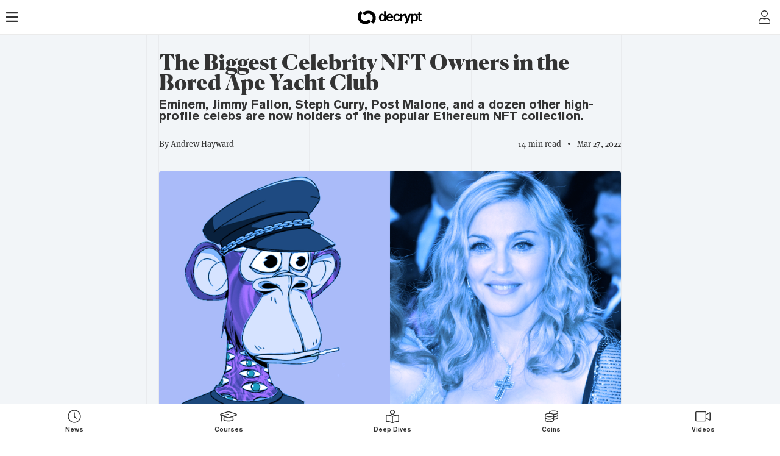

--- FILE ---
content_type: text/html; charset=utf-8
request_url: https://decrypt.co/86135/biggest-celebrity-nft-owners-bored-ape-yacht-club?amp=1
body_size: 20352
content:
<!DOCTYPE html><html lang="en-US" dir="ltr" amp i-amphtml-layout i-amphtml-no-boilerplate transformed="self;v=1"><head><meta charset="utf-8"><meta name="viewport" content="width=device-width,minimum-scale=1,initial-scale=1"><link rel="preload" href="/_next/static/media/eafabf029ad39a43-s.p.woff2" as="font" type="font/woff2" crossorigin="anonymous" data-next-font="size-adjust"><link rel="preload" href="/_next/static/media/8888a3826f4a3af4-s.p.woff2" as="font" type="font/woff2" crossorigin="anonymous" data-next-font="size-adjust"><link rel="preload" href="/_next/static/media/0484562807a97172-s.p.woff2" as="font" type="font/woff2" crossorigin="anonymous" data-next-font="size-adjust"><link rel="preload" href="/_next/static/media/b957ea75a84b6ea7-s.p.woff2" as="font" type="font/woff2" crossorigin="anonymous" data-next-font="size-adjust"><link rel="preload" href="/_next/static/media/1755441e3a2fa970-s.p.woff2" as="font" type="font/woff2" crossorigin="anonymous" data-next-font="size-adjust"><link rel="preload" href="/_next/static/media/14423d296b760e9d-s.p.woff2" as="font" type="font/woff2" crossorigin="anonymous" data-next-font="size-adjust"><link rel="preload" href="/_next/static/media/97ac91773d3121b2-s.p.woff2" as="font" type="font/woff2" crossorigin="anonymous" data-next-font="size-adjust"><link rel="preload" href="/_next/static/media/e4aa96e6ffc18fbd-s.p.woff2" as="font" type="font/woff2" crossorigin="anonymous" data-next-font="size-adjust"><link rel="preload" href="/_next/static/media/f1cac2a47ee7a4c6-s.p.woff2" as="font" type="font/woff2" crossorigin="anonymous" data-next-font="size-adjust"><link rel="preload" href="/_next/static/media/3d12b4366e4afd15-s.p.woff2" as="font" type="font/woff2" crossorigin="anonymous" data-next-font="size-adjust"><link rel="preload" href="/_next/static/media/b7581651db79410d-s.p.woff2" as="font" type="font/woff2" crossorigin="anonymous" data-next-font="size-adjust"><link rel="preload" href="/_next/static/media/4a639ba3f2cd4cd2-s.p.ttf" as="font" type="font/ttf" crossorigin="anonymous" data-next-font="size-adjust"><link rel="preload" href="/_next/static/media/de3f2b340b47065b-s.p.otf" as="font" type="font/otf" crossorigin="anonymous" data-next-font="size-adjust"><meta http-equiv="content-type" content="text/html; charset=utf-8"><meta name="apple-mobile-web-app-status-bar-style" content="black-translucent"><meta name="theme-color" content="#000"><meta name="msvalidate.01" content="DD213A13BA0ECDFE934884391A9E8039"><meta name="description" content="Eminem, Jimmy Fallon, Steph Curry, Post Malone, and a dozen other high-profile celebs are now holders of the popular Ethereum NFT collection."><meta property="og:title" content="The Biggest Celebrity NFT Owners in the Bored Ape Yacht Club - Decrypt"><meta property="og:type" content="article"><meta property="og:image" content="https://cdn.decrypt.co/resize/1024/height/512/wp-content/uploads/2022/01/madonna-bored-ape-shutterstock-gID_1.png"><meta property="og:url" content="https://decrypt.co/86135/biggest-celebrity-nft-owners-bored-ape-yacht-club?amp=1"><meta property="og:description" content="Eminem, Jimmy Fallon, Stephen Curry, Mark Cuban, and Madonna are among holders of the popular Ethereum NFT avatars Bored Apes."><meta property="og:locale" content="en_US"><meta property="og:site_name" content="Decrypt"><meta property="article:publisher" content="https://www.facebook.com/DecryptMediaOfficial/"><meta name="twitter:card" content="summary_large_image"><meta name="twitter:site" content="@decryptmedia"><meta name="twitter:description" content="Eminem, Jimmy Fallon, Stephen Curry, Mark Cuban, and Madonna are among holders of the popular Ethereum NFT avatars Bored Apes."><meta name="twitter:title" content="The Biggest Celebrity NFT Owners in the Bored Ape Yacht Club - Decrypt"><meta name="twitter:image" content="https://cdn.decrypt.co/resize/1024/height/512/wp-content/uploads/2022/01/madonna-bored-ape-shutterstock-gID_1.png"><meta name="author" content="Decrypt / Andrew Hayward"><meta property="og:image:alt" content="jimmy fallon Dez Bryant KSI Ethereum Lil Baby Linkin Park Mutant Ape Yacht Club Shaq Rich the Kid nfts"><meta property="article:section" content="News"><meta property="article:published_time" content="2022-03-27T16:00:19"><meta property="article:modified_time" content="2022-03-27T16:35:42"><meta name="news_keywords" content="jimmy fallon,Dez Bryant,KSI,Ethereum,Lil Baby,Linkin Park,Mutant Ape Yacht Club,Shaq,Rich the Kid,nfts"><meta id="article:tag:jimmy fallon" property="article:tag" content="jimmy fallon"><meta id="article:tag:Dez Bryant" property="article:tag" content="Dez Bryant"><meta id="article:tag:KSI" property="article:tag" content="KSI"><meta id="article:tag:Ethereum" property="article:tag" content="Ethereum"><meta id="article:tag:Lil Baby" property="article:tag" content="Lil Baby"><meta id="article:tag:Linkin Park" property="article:tag" content="Linkin Park"><meta id="article:tag:Mutant Ape Yacht Club" property="article:tag" content="Mutant Ape Yacht Club"><meta id="article:tag:Shaq" property="article:tag" content="Shaq"><meta id="article:tag:Rich the Kid" property="article:tag" content="Rich the Kid"><meta id="article:tag:nfts" property="article:tag" content="nfts"><meta name="apple-itunes-app" content="app-id=1508494821, app-argument=https://decrypt.co/86135/biggest-celebrity-nft-owners-bored-ape-yacht-club?amp=1}"><meta name="next-head-count" content="43"><meta name="next-font-preconnect"><style amp-runtime i-amphtml-version="012512221826001">html{overflow-x:hidden!important}html.i-amphtml-fie{height:100%!important;width:100%!important}html:not([amp4ads]),html:not([amp4ads]) body{height:auto!important}html:not([amp4ads]) body{margin:0!important}body{-webkit-text-size-adjust:100%;-moz-text-size-adjust:100%;-ms-text-size-adjust:100%;text-size-adjust:100%}html.i-amphtml-singledoc.i-amphtml-embedded{-ms-touch-action:pan-y pinch-zoom;touch-action:pan-y pinch-zoom}html.i-amphtml-fie>body,html.i-amphtml-singledoc>body{overflow:visible!important}html.i-amphtml-fie:not(.i-amphtml-inabox)>body,html.i-amphtml-singledoc:not(.i-amphtml-inabox)>body{position:relative!important}html.i-amphtml-ios-embed-legacy>body{overflow-x:hidden!important;overflow-y:auto!important;position:absolute!important}html.i-amphtml-ios-embed{overflow-y:auto!important;position:static}#i-amphtml-wrapper{overflow-x:hidden!important;overflow-y:auto!important;position:absolute!important;top:0!important;left:0!important;right:0!important;bottom:0!important;margin:0!important;display:block!important}html.i-amphtml-ios-embed.i-amphtml-ios-overscroll,html.i-amphtml-ios-embed.i-amphtml-ios-overscroll>#i-amphtml-wrapper{-webkit-overflow-scrolling:touch!important}#i-amphtml-wrapper>body{position:relative!important;border-top:1px solid transparent!important}#i-amphtml-wrapper+body{visibility:visible}#i-amphtml-wrapper+body .i-amphtml-lightbox-element,#i-amphtml-wrapper+body[i-amphtml-lightbox]{visibility:hidden}#i-amphtml-wrapper+body[i-amphtml-lightbox] .i-amphtml-lightbox-element{visibility:visible}#i-amphtml-wrapper.i-amphtml-scroll-disabled,.i-amphtml-scroll-disabled{overflow-x:hidden!important;overflow-y:hidden!important}amp-instagram{padding:54px 0px 0px!important;background-color:#fff}amp-iframe iframe{box-sizing:border-box!important}[amp-access][amp-access-hide]{display:none}[subscriptions-dialog],body:not(.i-amphtml-subs-ready) [subscriptions-action],body:not(.i-amphtml-subs-ready) [subscriptions-section]{display:none!important}amp-experiment,amp-live-list>[update]{display:none}amp-list[resizable-children]>.i-amphtml-loading-container.amp-hidden{display:none!important}amp-list [fetch-error],amp-list[load-more] [load-more-button],amp-list[load-more] [load-more-end],amp-list[load-more] [load-more-failed],amp-list[load-more] [load-more-loading]{display:none}amp-list[diffable] div[role=list]{display:block}amp-story-page,amp-story[standalone]{min-height:1px!important;display:block!important;height:100%!important;margin:0!important;padding:0!important;overflow:hidden!important;width:100%!important}amp-story[standalone]{background-color:#000!important;position:relative!important}amp-story-page{background-color:#757575}amp-story .amp-active>div,amp-story .i-amphtml-loader-background{display:none!important}amp-story-page:not(:first-of-type):not([distance]):not([active]){transform:translateY(1000vh)!important}amp-autocomplete{position:relative!important;display:inline-block!important}amp-autocomplete>input,amp-autocomplete>textarea{padding:0.5rem;border:1px solid rgba(0,0,0,.33)}.i-amphtml-autocomplete-results,amp-autocomplete>input,amp-autocomplete>textarea{font-size:1rem;line-height:1.5rem}[amp-fx^=fly-in]{visibility:hidden}amp-script[nodom],amp-script[sandboxed]{position:fixed!important;top:0!important;width:1px!important;height:1px!important;overflow:hidden!important;visibility:hidden}
/*# sourceURL=/css/ampdoc.css*/[hidden]{display:none!important}.i-amphtml-element{display:inline-block}.i-amphtml-blurry-placeholder{transition:opacity 0.3s cubic-bezier(0.0,0.0,0.2,1)!important;pointer-events:none}[layout=nodisplay]:not(.i-amphtml-element){display:none!important}.i-amphtml-layout-fixed,[layout=fixed][width][height]:not(.i-amphtml-layout-fixed){display:inline-block;position:relative}.i-amphtml-layout-responsive,[layout=responsive][width][height]:not(.i-amphtml-layout-responsive),[width][height][heights]:not([layout]):not(.i-amphtml-layout-responsive),[width][height][sizes]:not(img):not([layout]):not(.i-amphtml-layout-responsive){display:block;position:relative}.i-amphtml-layout-intrinsic,[layout=intrinsic][width][height]:not(.i-amphtml-layout-intrinsic){display:inline-block;position:relative;max-width:100%}.i-amphtml-layout-intrinsic .i-amphtml-sizer{max-width:100%}.i-amphtml-intrinsic-sizer{max-width:100%;display:block!important}.i-amphtml-layout-container,.i-amphtml-layout-fixed-height,[layout=container],[layout=fixed-height][height]:not(.i-amphtml-layout-fixed-height){display:block;position:relative}.i-amphtml-layout-fill,.i-amphtml-layout-fill.i-amphtml-notbuilt,[layout=fill]:not(.i-amphtml-layout-fill),body noscript>*{display:block;overflow:hidden!important;position:absolute;top:0;left:0;bottom:0;right:0}body noscript>*{position:absolute!important;width:100%;height:100%;z-index:2}body noscript{display:inline!important}.i-amphtml-layout-flex-item,[layout=flex-item]:not(.i-amphtml-layout-flex-item){display:block;position:relative;-ms-flex:1 1 auto;flex:1 1 auto}.i-amphtml-layout-fluid{position:relative}.i-amphtml-layout-size-defined{overflow:hidden!important}.i-amphtml-layout-awaiting-size{position:absolute!important;top:auto!important;bottom:auto!important}i-amphtml-sizer{display:block!important}@supports (aspect-ratio:1/1){i-amphtml-sizer.i-amphtml-disable-ar{display:none!important}}.i-amphtml-blurry-placeholder,.i-amphtml-fill-content{display:block;height:0;max-height:100%;max-width:100%;min-height:100%;min-width:100%;width:0;margin:auto}.i-amphtml-layout-size-defined .i-amphtml-fill-content{position:absolute;top:0;left:0;bottom:0;right:0}.i-amphtml-replaced-content,.i-amphtml-screen-reader{padding:0!important;border:none!important}.i-amphtml-screen-reader{position:fixed!important;top:0px!important;left:0px!important;width:4px!important;height:4px!important;opacity:0!important;overflow:hidden!important;margin:0!important;display:block!important;visibility:visible!important}.i-amphtml-screen-reader~.i-amphtml-screen-reader{left:8px!important}.i-amphtml-screen-reader~.i-amphtml-screen-reader~.i-amphtml-screen-reader{left:12px!important}.i-amphtml-screen-reader~.i-amphtml-screen-reader~.i-amphtml-screen-reader~.i-amphtml-screen-reader{left:16px!important}.i-amphtml-unresolved{position:relative;overflow:hidden!important}.i-amphtml-select-disabled{-webkit-user-select:none!important;-ms-user-select:none!important;user-select:none!important}.i-amphtml-notbuilt,[layout]:not(.i-amphtml-element),[width][height][heights]:not([layout]):not(.i-amphtml-element),[width][height][sizes]:not(img):not([layout]):not(.i-amphtml-element){position:relative;overflow:hidden!important;color:transparent!important}.i-amphtml-notbuilt:not(.i-amphtml-layout-container)>*,[layout]:not([layout=container]):not(.i-amphtml-element)>*,[width][height][heights]:not([layout]):not(.i-amphtml-element)>*,[width][height][sizes]:not([layout]):not(.i-amphtml-element)>*{display:none}amp-img:not(.i-amphtml-element)[i-amphtml-ssr]>img.i-amphtml-fill-content{display:block}.i-amphtml-notbuilt:not(.i-amphtml-layout-container),[layout]:not([layout=container]):not(.i-amphtml-element),[width][height][heights]:not([layout]):not(.i-amphtml-element),[width][height][sizes]:not(img):not([layout]):not(.i-amphtml-element){color:transparent!important;line-height:0!important}.i-amphtml-ghost{visibility:hidden!important}.i-amphtml-element>[placeholder],[layout]:not(.i-amphtml-element)>[placeholder],[width][height][heights]:not([layout]):not(.i-amphtml-element)>[placeholder],[width][height][sizes]:not([layout]):not(.i-amphtml-element)>[placeholder]{display:block;line-height:normal}.i-amphtml-element>[placeholder].amp-hidden,.i-amphtml-element>[placeholder].hidden{visibility:hidden}.i-amphtml-element:not(.amp-notsupported)>[fallback],.i-amphtml-layout-container>[placeholder].amp-hidden,.i-amphtml-layout-container>[placeholder].hidden{display:none}.i-amphtml-layout-size-defined>[fallback],.i-amphtml-layout-size-defined>[placeholder]{position:absolute!important;top:0!important;left:0!important;right:0!important;bottom:0!important;z-index:1}amp-img[i-amphtml-ssr]:not(.i-amphtml-element)>[placeholder]{z-index:auto}.i-amphtml-notbuilt>[placeholder]{display:block!important}.i-amphtml-hidden-by-media-query{display:none!important}.i-amphtml-element-error{background:red!important;color:#fff!important;position:relative!important}.i-amphtml-element-error:before{content:attr(error-message)}i-amp-scroll-container,i-amphtml-scroll-container{position:absolute;top:0;left:0;right:0;bottom:0;display:block}i-amp-scroll-container.amp-active,i-amphtml-scroll-container.amp-active{overflow:auto;-webkit-overflow-scrolling:touch}.i-amphtml-loading-container{display:block!important;pointer-events:none;z-index:1}.i-amphtml-notbuilt>.i-amphtml-loading-container{display:block!important}.i-amphtml-loading-container.amp-hidden{visibility:hidden}.i-amphtml-element>[overflow]{cursor:pointer;position:relative;z-index:2;visibility:hidden;display:initial;line-height:normal}.i-amphtml-layout-size-defined>[overflow]{position:absolute}.i-amphtml-element>[overflow].amp-visible{visibility:visible}template{display:none!important}.amp-border-box,.amp-border-box *,.amp-border-box :after,.amp-border-box :before{box-sizing:border-box}amp-pixel{display:none!important}amp-analytics,amp-auto-ads,amp-story-auto-ads{position:fixed!important;top:0!important;width:1px!important;height:1px!important;overflow:hidden!important;visibility:hidden}amp-story{visibility:hidden!important}html.i-amphtml-fie>amp-analytics{position:initial!important}[visible-when-invalid]:not(.visible),form [submit-error],form [submit-success],form [submitting]{display:none}amp-accordion{display:block!important}@media (min-width:1px){:where(amp-accordion>section)>:first-child{margin:0;background-color:#efefef;padding-right:20px;border:1px solid #dfdfdf}:where(amp-accordion>section)>:last-child{margin:0}}amp-accordion>section{float:none!important}amp-accordion>section>*{float:none!important;display:block!important;overflow:hidden!important;position:relative!important}amp-accordion,amp-accordion>section{margin:0}amp-accordion:not(.i-amphtml-built)>section>:last-child{display:none!important}amp-accordion:not(.i-amphtml-built)>section[expanded]>:last-child{display:block!important}
/*# sourceURL=/css/ampshared.css*/</style><script async src="https://cdn.ampproject.org/v0.mjs" type="module" crossorigin="anonymous"></script><script async nomodule src="https://cdn.ampproject.org/v0.js" crossorigin="anonymous"></script><script async src="https://cdn.ampproject.org/v0/amp-ad-0.1.mjs" custom-element="amp-ad" type="module" crossorigin="anonymous"></script><script async nomodule src="https://cdn.ampproject.org/v0/amp-ad-0.1.js" crossorigin="anonymous" custom-element="amp-ad"></script><script async src="https://cdn.ampproject.org/v0/amp-analytics-0.1.mjs" custom-element="amp-analytics" type="module" crossorigin="anonymous"></script><script async nomodule src="https://cdn.ampproject.org/v0/amp-analytics-0.1.js" crossorigin="anonymous" custom-element="amp-analytics"></script><script async src="https://cdn.ampproject.org/v0/amp-consent-0.1.mjs" custom-element="amp-consent" type="module" crossorigin="anonymous"></script><script async nomodule src="https://cdn.ampproject.org/v0/amp-consent-0.1.js" crossorigin="anonymous" custom-element="amp-consent"></script><script async src="https://cdn.ampproject.org/v0/amp-geo-0.1.mjs" custom-element="amp-geo" type="module" crossorigin="anonymous"></script><script async nomodule src="https://cdn.ampproject.org/v0/amp-geo-0.1.js" crossorigin="anonymous" custom-element="amp-geo"></script><script async src="https://cdn.ampproject.org/v0/amp-social-share-0.1.mjs" custom-element="amp-social-share" type="module" crossorigin="anonymous"></script><script async nomodule src="https://cdn.ampproject.org/v0/amp-social-share-0.1.js" crossorigin="anonymous" custom-element="amp-social-share"></script><script async src="https://cdn.ampproject.org/v0/amp-twitter-0.1.mjs" custom-element="amp-twitter" type="module" crossorigin="anonymous"></script><script async nomodule src="https://cdn.ampproject.org/v0/amp-twitter-0.1.js" crossorigin="anonymous" custom-element="amp-twitter"></script><link rel="icon" type="image/png" sizes="32x32" href="https://cdn.decrypt.co/wp-content/themes/decrypt-media/assets/images/favicon-32x32.png"><link rel="stylesheet" href="https://use.typekit.net/ktq8geq.css"><title>The Biggest Celebrity NFT Owners in the Bored Ape Yacht Club - Decrypt</title><link rel="canonical" href="https://decrypt.co/86135/biggest-celebrity-nft-owners-bored-ape-yacht-club"><link rel="alternate" hreflang="en" href="https://decrypt.co/86135/biggest-celebrity-nft-owners-bored-ape-yacht-club/"><link rel="alternate" hreflang="es" href="https://decrypt.co/es/91808/propietarios-nft-mas-famosos-bored-ape-yacht-club/"><link rel="alternate" hreflang="x-default" href="https://decrypt.co/86135/biggest-celebrity-nft-owners-bored-ape-yacht-club/"><script type="application/ld+json">{"@context":"https://schema.org","@type":"NewsArticle","headline":"The Biggest Celebrity NFT Owners in the Bored Ape Yacht Club","image":["https://cdn.decrypt.co/resize/1024/height/512/wp-content/uploads/2022/01/madonna-bored-ape-shutterstock-gID_1.png"],"datePublished":"2022-03-27T16:00:19","dateModified":"2022-03-27T16:35:42","author":{"@type":"Person","name":"Andrew Hayward"},"publisher":{"@type":"Organization","name":"Decrypt","logo":{"@type":"ImageObject","url":"https://decrypt.co/wp-content/uploads/2019/08/decrypt-mark.png"}},"description":"Eminem, Jimmy Fallon, Steph Curry, Post Malone, and a dozen other high-profile celebs are now holders of the popular Ethereum NFT collection.","mainEntityOfPage":"https://decrypt.co/86135/biggest-celebrity-nft-owners-bored-ape-yacht-club","articleSection":"News","keywords":"NFTs,jimmy fallon,Dez Bryant,KSI,Ethereum,Lil Baby,Linkin Park,Mutant Ape Yacht Club,Shaq,Rich the Kid,nfts"}</script><link rel="manifest" href="/app.webmanifest"><style amp-custom>@font-face{font-family:AkzidenzGrotesk;font-weight:500;font-display:swap;src:url(https://cdn.decrypt.co/wp-content/themes/decrypt-media/assets/fonts/AkzidenzGrotesk-Medium.woff2)}@font-face{font-family:AkzidenzGrotesk;font-weight:400;font-display:swap;src:url(https://cdn.decrypt.co/wp-content/themes/decrypt-media/assets/fonts/AkzidenzGrotesk-Regular.woff2)}@font-face{font-family:AkzidenzGrotesk;font-weight:700;font-display:swap;src:url(https://cdn.decrypt.co/wp-content/themes/decrypt-media/assets/fonts/AkzidenzGrotesk-Bold.woff2)}@font-face{font-family:Canela;font-weight:900;font-display:swap;src:url(https://cdn.decrypt.co/wp-content/themes/decrypt-media/assets/fonts/Canela-Black-Web.woff2)}.__variable_95285a{--font-akzidenz-grotesk:"AkzidenzGrotesk","Helvetica Neue","Helvetica","Inter","Arial","sans-serif"}.__variable_5091bb{--font-canela:"Canela","Spectral","Playfair Display","Lora","serif"}amp-social-share[type=linkedin]{background:url(https://cdn.decrypt.co/wp-content/themes/decrypt-media/assets/email-assets/weekly-digest/images/linkedin.png);margin:0 20px;-webkit-background-size:contain;-moz-background-size:contain;-o-background-size:contain;background-size:contain;background-repeat:no-repeat;background-position:50%}amp-social-share[type=twitter]{background-image:url(https://cdn.decrypt.co/wp-content/themes/decrypt-media/assets/email-assets/weekly-digest/images/twitter.png)}amp-social-share[type=email],amp-social-share[type=twitter]{background-color:transparent;margin:0 20px;-webkit-background-size:contain;-moz-background-size:contain;-o-background-size:contain;background-size:contain;background-repeat:no-repeat;background-position:50%}amp-social-share[type=email]{background-image:url(https://cdn.decrypt.co/wp-content/themes/decrypt-media/assets/images/icons/envelope.png)}amp-social-share[type=facebook]{background-image:url(https://cdn.decrypt.co/wp-content/themes/decrypt-media/assets/email-assets/weekly-digest/images/facebook.png);background-color:transparent;margin:0 20px;-webkit-background-size:contain;-moz-background-size:contain;-o-background-size:contain;background-size:contain;background-repeat:no-repeat;background-position:50%}.bJsyml{color:inherit;-webkit-text-decoration:underline;text-decoration:underline}/*!sc*/.bJsyml :hover{-webkit-text-decoration:"none";text-decoration:"none";cursor:pointer}/*!sc*/data-styled.g5[id=sc-adb616fe-0]{content:"bJsyml,"}/*!sc*/.iMCksh{background:#f2f5f8;display:-webkit-box;display:-webkit-flex;display:-ms-flexbox;display:flex;-webkit-flex-direction:column;-ms-flex-direction:column;flex-direction:column;-webkit-box-pack:center;-ms-flex-pack:center;-webkit-justify-content:center;justify-content:center;-webkit-align-items:center;-webkit-box-align:center;-ms-flex-align:center;align-items:center}/*!sc*//*!sc*/.iMCksh a,.iMCksh a:visited,.iMCksh p{color:#333}.iMCksh p{font-family:"ff-meta-serif-web-pro",serif;font-weight:400;font-style:normal;font-size:1.2em;line-height:1.55em}/*!sc*/.iMCksh h1{font-family:var(--font-canela);font-weight:900;font-size:35px}/*!sc*/.iMCksh h1,.iMCksh h2{line-height:97%;color:#333}.iMCksh h2{font-size:20px;margin:0}/*!sc*/.iMCksh h2,.iMCksh h3{font-family:var(--font-akzidenz-grotesk);font-weight:700}.iMCksh h3{color:#333;font-size:1.4em;line-height:97%}/*!sc*/.iMCksh h4{font-family:var(--font-akzidenz-grotesk);font-weight:700;color:#333}/*!sc*/.iMCksh #fixed-top-element{position:fixed;top:0;z-index:100}/*!sc*/.iMCksh #fixed-bottom-element{position:fixed;bottom:0;z-index:100}/*!sc*/.iMCksh #fixed-bottom-element svg{padding:5px 0;height:22px}/*!sc*/.iMCksh [class*=amphtml-sidebar-mask]{display:none}/*!sc*/.iMCksh amp-img.contain,.iMCksh amp-img.contain img{object-fit:contain}/*!sc*/.iMCksh amp-img.cover,.iMCksh amp-img.cover img{object-fit:cover}/*!sc*/data-styled.g89[id=sc-36ee8cdd-0]{content:"iMCksh,"}/*!sc*/</style></head><body><!-- __NEXT_DATA__ --><div class="__variable_6bee3b __variable_8bd802 __variable_181799 __variable_95285a __variable_5091bb __variable_418661 __variable_92e74d __variable_5607af"><div class="sc-36ee8cdd-0 iMCksh"><amp-analytics type="chartbeat" class="i-amphtml-layout-fixed i-amphtml-layout-size-defined" style="width:1px;height:1px;" i-amphtml-layout="fixed"><script type="application/json">{"vars":{"uid":"66139","domain":"decrypt.co","sections":"[lang] en-US,News,NFTs,[hub] None","authors":"Andrew Hayward"}}</script></amp-analytics><div style="height:56px;border-bottom:1px solid rgba(0, 0, 0, 0.08);padding:0 5px;background:#FFF;width:100%;display:flex;align-items:center;justify-content:space-between" id="fixed-top-element"><div style="width:23px;height:23px;margin-left:10px"><a href="/"><svg aria-hidden="true" focusable="false" data-prefix="far" data-icon="bars" class="svg-inline--fa fa-bars fa-w-14 " role="img" xmlns="http://www.w3.org/2000/svg" viewBox="0 0 448 512" style="height:22px"><path fill="currentColor" d="M436 124H12c-6.627 0-12-5.373-12-12V80c0-6.627 5.373-12 12-12h424c6.627 0 12 5.373 12 12v32c0 6.627-5.373 12-12 12zm0 160H12c-6.627 0-12-5.373-12-12v-32c0-6.627 5.373-12 12-12h424c6.627 0 12 5.373 12 12v32c0 6.627-5.373 12-12 12zm0 160H12c-6.627 0-12-5.373-12-12v-32c0-6.627 5.373-12 12-12h424c6.627 0 12 5.373 12 12v32c0 6.627-5.373 12-12 12z"/></svg></a></div><a href="/"><div style="display:flex;align-items:center"><amp-img width="105" height="35" src="https://cdn.decrypt.co/wp-content/themes/decrypt-media/assets/images/branding-2024/full-logo-black.svg" class="i-amphtml-layout-fixed i-amphtml-layout-size-defined" style="width:105px;height:35px;" i-amphtml-layout="fixed"></amp-img></div></a><div style="width:25px;height:23px;margin-right:10px"><a href="/login"><svg aria-hidden="true" focusable="false" data-prefix="fal" data-icon="user" class="svg-inline--fa fa-user fa-w-14 " role="img" xmlns="http://www.w3.org/2000/svg" viewBox="0 0 448 512" style="height:22px"><path fill="currentColor" d="M313.6 288c-28.7 0-42.5 16-89.6 16-47.1 0-60.8-16-89.6-16C60.2 288 0 348.2 0 422.4V464c0 26.5 21.5 48 48 48h352c26.5 0 48-21.5 48-48v-41.6c0-74.2-60.2-134.4-134.4-134.4zM416 464c0 8.8-7.2 16-16 16H48c-8.8 0-16-7.2-16-16v-41.6C32 365.9 77.9 320 134.4 320c19.6 0 39.1 16 89.6 16 50.4 0 70-16 89.6-16 56.5 0 102.4 45.9 102.4 102.4V464zM224 256c70.7 0 128-57.3 128-128S294.7 0 224 0 96 57.3 96 128s57.3 128 128 128zm0-224c52.9 0 96 43.1 96 96s-43.1 96-96 96-96-43.1-96-96 43.1-96 96-96z"/></svg></a></div></div><div class="jsx-2033244292"><div style="margin-top:56px;max-width:800px;position:relative;z-index:1"><div style="position:absolute;width:100%;height:100%;z-index:-1;top:0;left:0"><div style="position:relative;align-self:center;height:100%;width:100%;display:flex;flex-direction:row;align-items:flex-start;justify-content:flex-start;border-left:1px solid rgba(0, 0, 0, 0.04);z-index:0"><div style="width:33.333333%;height:100%;border-right:1px solid rgba(0, 0, 0, 0.04)"></div><div style="width:33.333333%;height:100%;border-right:1px solid rgba(0, 0, 0, 0.04)"></div><div style="width:33.333333%;height:100%;border-right:1px solid rgba(0, 0, 0, 0.04)"></div></div></div><div style="margin:0px 20px;padding:30px 0px;border-left:1px solid rgba(0, 0, 0, 0.04);border-right:1px solid rgba(0, 0, 0, 0.04)"><h1 class="title" style="margin:0">The Biggest Celebrity NFT Owners in the Bored Ape Yacht Club</h1><h2 style="margin-top:0.5em;margin-bottom:1em">Eminem, Jimmy Fallon, Steph Curry, Post Malone, and a dozen other high-profile celebs are now holders of the popular Ethereum NFT collection.</h2><div style="display:flex;flex-direction:row;align-items:center;justify-content:space-between"><p style="font-size:14px;margin:5px 0px">By <span><a href="/author/andrew-hayward"><span class="sc-adb616fe-0 bJsyml">Andrew Hayward</span></a></span></p><div style="display:flex;flex-direction:row;align-items:center"><p style="font-size:14px;margin:5px 0px">14 min read</p><div style="height:4px;width:4px;background-color:#333;border-radius:50%;margin:0 11px"></div><p style="font-size:14px;margin:5px 0px"><span class="whitespace-nowrap"><time datetime="2022-03-27T16:00:19Z">Mar 27, 2022</time><time hidden datetime="2022-03-27T16:35:42Z" style="display:none">Mar 27, 2022</time></span></p></div></div><div style="position:relative;padding-top:56.25%;width:100%;margin:30px 0px"><amp-img style="border-radius:3px" class="cover i-amphtml-layout-fill i-amphtml-layout-size-defined" src="https://cdn.decrypt.co/resize/1024/height/512/wp-content/uploads/2022/01/madonna-bored-ape-shutterstock-gID_1.png" layout="fill" i-amphtml-layout="fill"></amp-img></div><div style="display:flex;align-items:center;justify-content:center"><amp-ad width="320" height="50" type="doubleclick" data-slot="/22724166089/decrypt_amp_articles_inline" json="{&quot;targeting&quot;:{&quot;pubg_did&quot;:[&quot;2k/utr-cnd&quot;]}}" rtc-config="{&quot;vendors&quot;: { &quot;aps&quot;: {&quot;PUB_ID&quot;: &quot;600&quot;, &quot;PUB_UUID&quot;: &quot;1ce5cb1e-d0d8-4aca-84a6-5a0f9f8af593&quot;, &quot;PARAMS&quot;:{&quot;amp&quot;:&quot;1&quot;}} }}" class="i-amphtml-layout-fixed i-amphtml-layout-size-defined" style="width:320px;height:50px;" i-amphtml-layout="fixed"></amp-ad></div><div style="word-break:break-word"><p><a href="https://decrypt.co/resources/what-are-cryptopunks-ethereum-nft-avatars" target="_blank" class="sc-adb616fe-0 bJsyml"><span style="font-weight:400">CryptoPunks</span></a><span style="font-weight:400"> might have kicked off the NFT profile picture trend, but the </span><a href="https://decrypt.co/resources/what-is-bored-ape-yacht-club-the-celebrity-nft-of-choice" target="_blank" class="sc-adb616fe-0 bJsyml"><span style="font-weight:400">Bored Ape Yacht Club</span></a><span style="font-weight:400"> is making even stronger inroads to collectors who aren’t deeply immersed in crypto culture.</span></p>
<p><span style="font-weight:400">Yuga Labs’ </span><span style="font-weight:400"><span class="link"><a href="/resources/what-is-ethereum-quickly-explained-four-minute-guide" target="_blank" class="sc-adb616fe-0 bJsyml">Ethereum</a></span></span><span style="font-weight:400">-based NFT project—which has yielded more than $2 billion in secondary trading volume across three collections—counts a growing number of celebrity owners, including big names like TV host Jimmy Fallon, athletes including Stephen Curry and Shaquille O’Neal, and musicians like Marshmello and Post Malone.</span></p>
<p><span style="font-weight:400">The Bored Ape Yacht Club is billed as an exclusive social group for NFT holders, and the club keeps drawing more and more famous folks. An </span><span style="font-weight:400"><span class="link"><a href="https://decrypt.co/resources/non-fungible-tokens-nfts-explained-guide-learn-blockchain" target="_blank" class="sc-adb616fe-0 bJsyml">NFT</a></span></span><span style="font-weight:400"> acts like a receipt that proves ownership for a rare digital item: in this case, one of 10,000 unique avatars that can be used for social media profiles, creative projects, and potentially turning a profit given their rapid rise in value. </span></p>
<p><span style="font-weight:400">With both </span><a href="https://decrypt.co/85863/universal-metaverse-band-bored-ape-yacht-club-nfts" target="_blank" class="sc-adb616fe-0 bJsyml"><span style="font-weight:400">Universal Music Group</span></a><span style="font-weight:400"> and </span><a href="https://decrypt.co/85986/timbaland-launches-ape-in-productions-bored-ape-nft-owners" target="_blank" class="sc-adb616fe-0 bJsyml"><span style="font-weight:400">producer Timbaland</span></a><span style="font-weight:400"> turning Bored Apes into virtual music groups, plus plans to bring the brand across the world of entertainment, Bored Apes could soon become ubiquitous—with celebrity holders helping to lead that charge.</span></p>
<p><span style="font-weight:400">Here’s a look at some of the biggest celebrity holders of Bored Ape Yacht Club and </span><a href="https://decrypt.co/79718/bored-ape-yacht-club-sells-96-million-of-nfts-in-hour-for-mutant-apes-launch" target="_blank" class="sc-adb616fe-0 bJsyml"><span style="font-weight:400">Mutant Ape Yacht Club</span></a><span style="font-weight:400"> NFTs, in order of when they first bought in.</span></p>
<h2><b>Mark Cuban</b></h2>
<p><span style="font-weight:400">Billionaire investor, Dallas Mavericks owner, and “Shark Tank” star Mark Cuban apparently received his Bored Ape as a gift in May, according to community resource </span><a href="https://www.theboredapegazette.com/post/mark-cuban-pins-cheetah-bored-ape-on-lazy-com-cheetah-gang-declares-victory-in-their-feud-with-dmts" target="_blank" rel="nofollow external noopener" class="sc-adb616fe-0 bJsyml"><i><span style="font-weight:400">The Bored Ape Gazette</span></i></a><span style="font-weight:400">. He’s since held onto it amid skyrocketing valuations, and even featured it on his own </span><a href="https://lazy.com/mcuban" target="_blank" rel="nofollow external noopener" class="sc-adb616fe-0 bJsyml"><span style="font-weight:400">Lazy.com NFT gallery profile</span></a><span style="font-weight:400">. Cuban is also </span><a href="https://decrypt.co/70031/mark-cuban-dogecoin-will-hit-1-and-become-a-stablecoin" target="_blank" class="sc-adb616fe-0 bJsyml"><span style="font-weight:400">a big fan of Dogecoin</span></a><span style="font-weight:400"> and </span><a href="https://decrypt.co/71979/billionaire-entrepreneur-mark-cuban-invests-ethereum-scaling-solution" target="_blank" class="sc-adb616fe-0 bJsyml"><span style="font-weight:400">has invested</span></a><span style="font-weight:400"> in many NFT and crypto-related companies.</span></p>
<div></div>
<h2><b>Stephen Curry</b></h2>
<p><span style="font-weight:400">Curry wasn’t the first notable athlete to buy a Bored Ape, but he was surely the most prominent one when he </span><a href="https://decrypt.co/79676/nba-star-stephen-curry-buys-ethereum-bored-ape-yacht-club-nft-for-180k" target="_blank" class="sc-adb616fe-0 bJsyml"><span style="font-weight:400">joined in late August</span></a><span style="font-weight:400">. The three-time NBA champion, Subway spokesperson, and “Holey Moley” TV show co-creator snagged his Bored Ape NFT for about $180,000 worth of ETH at the time. Curry was </span><a href="https://twitter.com/CryptoStorm__/status/1431519844516642817?ref_src=twsrc%5Etfw%7Ctwcamp%5Etweetembed%7Ctwterm%5E1431519844516642817%7Ctwgr%5E%7Ctwcon%5Es1_c10&amp;ref_url=https%3A%2F%2Fdecrypt.co%2F79676%2Fnba-star-stephen-curry-buys-ethereum-bored-ape-yacht-club-nft-for-180k" target="_blank" class="sc-adb616fe-0 bJsyml"><span style="font-weight:400">seen hanging out</span></a><span style="font-weight:400"> in the project’s official Discord server shortly after the purchase.</span></p>
<div></div>
<h2><b>Steve Aoki</b></h2>
<p><span style="font-weight:400">DJ Steve Aoki is deeply invested in NFTs, not only as a collector but also a creator. He’s dropped stuff on Nifty Gateway in the past, recently </span><a href="https://decrypt.co/85519/todd-mcfarlane-steve-aoki-solana-nfts" target="_blank" class="sc-adb616fe-0 bJsyml"><span style="font-weight:400">announced a Solana-based marketplace</span></a><span style="font-weight:400"> alongside legendary comic book artist Todd McFarlane, and </span><a href="https://decrypt.co/85964/the-collectoooooor-pplpleasr-latest-nft-art-solana-ethereum" target="_blank" class="sc-adb616fe-0 bJsyml"><span style="font-weight:400">works with artist pplpleasr</span></a><span style="font-weight:400"> to support women NFT artists. Aoki also </span><a href="https://opensea.io/SteveAokiVault" target="_blank" rel="nofollow external noopener" class="sc-adb616fe-0 bJsyml"><span style="font-weight:400">holds eight Bored Ape NFTs</span></a><span style="font-weight:400"> and a couple of Mutant Apes, as well, alongside plenty more NFTs.</span></p>
<amp-twitter width="375" height="472" layout="responsive" data-tweetid="1478184396989501440" class="i-amphtml-layout-responsive i-amphtml-layout-size-defined" i-amphtml-layout="responsive"><i-amphtml-sizer style="display:block;padding-top:125.8667%"></i-amphtml-sizer></amp-twitter>
<p></p><div></div><p></p>
<h2><b>KSI</b></h2>
<p><span style="font-weight:400">YouTube star and rapper KSI fell rapidly down the NFT rabbit hole. He </span><a href="https://twitter.com/ksi/status/1429770910794403840" target="_blank" class="sc-adb616fe-0 bJsyml"><span style="font-weight:400">bought his first NFTs</span></a><span style="font-weight:400"> in August, and within two days he’d created a Twitter alt account (@ksicrypto) dedicated to NFTs and gloated about </span><a href="https://twitter.com/ksicrypto/status/1430511420454719497" target="_blank" class="sc-adb616fe-0 bJsyml"><span style="font-weight:400">how much his Bored Ape rose in value</span></a><span style="font-weight:400">. Helping KSI ape in </span><a href="https://twitter.com/Banks/status/1429781437570445316" target="_blank" class="sc-adb616fe-0 bJsyml"><span style="font-weight:400">was Banks</span></a><span style="font-weight:400">, another NFT die-hard and co-founder of the popular esports organization, FaZe Clan.</span></p>
<amp-twitter width="375" height="472" layout="responsive" data-tweetid="1430511420454719497" class="i-amphtml-layout-responsive i-amphtml-layout-size-defined" i-amphtml-layout="responsive"><i-amphtml-sizer style="display:block;padding-top:125.8667%"></i-amphtml-sizer></amp-twitter>
<p></p><div></div><p></p>
<h2><b>Shaquille O’Neal</b></h2>
<p><span style="font-weight:400">Shaq, the retired four-time NBA champion and prolific ad pitchman, owns an NFT from the spinoff collection, Mutant Ape Yacht Club. He bought it in September at a relatively modest $14,000 worth of ETH, and best of all, his </span><a href="https://opensea.io/manofdominance" target="_blank" rel="nofollow external noopener" class="sc-adb616fe-0 bJsyml"><span style="font-weight:400">OpenSea wallet name is “manofdominance.”</span></a><span style="font-weight:400"> For a while, Shaq used a Creature World NFT as his Twitter avatar, plus he has launched his own NFTs via the Ethernity Chain platform.</span><br>
<amp-img width="1262" height="1262" layout="responsive" src="https://wp.decrypt.co/wp-content/uploads/2021/11/shaq-mutant-ape.png" class="i-amphtml-layout-responsive i-amphtml-layout-size-defined" i-amphtml-layout="responsive"><i-amphtml-sizer style="display:block;padding-top:100%"></i-amphtml-sizer></amp-img></p>
<h2><b>The Chainsmokers</b></h2>
<p><span style="font-weight:400">DJ and producing duo The Chainsmokers have been in the crypto space for a while, </span><a href="https://decrypt.co/28528/why-the-chainsmokers-are-investing-crypto-startups" target="_blank" class="sc-adb616fe-0 bJsyml"><span style="font-weight:400">investing in startups</span></a><span style="font-weight:400">, and they aped into a Bored Ape NFT in September at a price of about $210,000. They’re on hiatus and actually haven’t tweeted since early 2020, but that didn’t stop them from changing their </span><a href="https://twitter.com/thechainsmokers" target="_blank" class="sc-adb616fe-0 bJsyml"><span style="font-weight:400">Twitter avatar</span></a><span style="font-weight:400"> to the Bored Ape in question.</span></p>
<h2><b>Mike Shinoda</b></h2>
<p><span style="font-weight:400">The Linkin Park rapper and solo musician not only collects NFTs and showcases them via </span><a href="https://audius.co/mikeshinoda/collectibles" target="_blank" rel="nofollow external noopener" class="sc-adb616fe-0 bJsyml"><span style="font-weight:400">his Audius profile</span></a><span style="font-weight:400"> (including numerous Mutant Apes), but also creates his own. Shinoda has </span><a href="https://twitter.com/mikeshinoda/status/1453078378043432962" target="_blank" class="sc-adb616fe-0 bJsyml"><span style="font-weight:400">released an array of NFTs</span></a><span style="font-weight:400">, particularly via the </span><a href="https://decrypt.co/86020/tezos-nft-marketplace-hic-et-nunc-discontinued" target="_blank" class="sc-adb616fe-0 bJsyml"><span style="font-weight:400">recently-shuttered Tezos marketplace</span></a><span style="font-weight:400">, Hic et Nunc. He also streams regularly via Twitch and releases NFT of artwork created on stream, and is </span><a href="https://twitter.com/mikeshinoda/status/1458542589083205633" target="_blank" class="sc-adb616fe-0 bJsyml"><span style="font-weight:400">keen on a crypto future</span></a><span style="font-weight:400">.</span></p>
<amp-twitter width="375" height="472" layout="responsive" data-tweetid="1438590417688162304" class="i-amphtml-layout-responsive i-amphtml-layout-size-defined" i-amphtml-layout="responsive"><i-amphtml-sizer style="display:block;padding-top:125.8667%"></i-amphtml-sizer></amp-twitter>
<p></p><div></div><p></p>
<h2><b>Marshmello</b></h2>
<p><span style="font-weight:400">The mask-wearing DJ has since traded up to a CryptoPunk avatar for his Twitter profile pic, but he </span><a href="https://twitter.com/marshmellomusic/status/1443033051328434176" target="_blank" class="sc-adb616fe-0 bJsyml"><span style="font-weight:400">aped into the Bored Apes</span></a><span style="font-weight:400"> in September with a rainbow-teeth NFT purchased for nearly $220,000 worth of ETH at the time. Marshmello has </span><a href="https://twitter.com/marshmellomusic/status/1445826012869107723" target="_blank" class="sc-adb616fe-0 bJsyml"><span style="font-weight:400">tweeted about CrypToadz</span></a><span style="font-weight:400">, as well.</span></p>
<amp-twitter width="375" height="472" layout="responsive" data-tweetid="1443033051328434176" class="i-amphtml-layout-responsive i-amphtml-layout-size-defined" i-amphtml-layout="responsive"><i-amphtml-sizer style="display:block;padding-top:125.8667%"></i-amphtml-sizer></amp-twitter>
<p></p><div></div><p></p>
<h2><b>Rich the Kid</b></h2>
<p><span style="font-weight:400">Rapper Rich the Kid is quickly making moves in the NFT space, </span><a href="https://twitter.com/richthekid/status/1457137390133432327" target="_blank" class="sc-adb616fe-0 bJsyml"><span style="font-weight:400">buying his first Bored Ape</span></a><span style="font-weight:400"> in early November and already asking his fans whether his Ape should “drop a music video.” He also tweeted about purchasing NFT-based land in the upcoming Ethereum-based metaverse game, </span><a href="https://decrypt.co/84995/ethereum-nft-metaverse-game-sandbox-raises-93-million" target="_blank" class="sc-adb616fe-0 bJsyml"><span style="font-weight:400">The Sandbox</span></a><span style="font-weight:400">. He previously released his own </span><a href="https://richkids.io/" target="_blank" rel="nofollow external noopener" class="sc-adb616fe-0 bJsyml"><span style="font-weight:400">Rich Kids NFT project</span></a><span style="font-weight:400"> in September.</span></p>
<amp-twitter width="375" height="472" layout="responsive" data-tweetid="1457137390133432327" class="i-amphtml-layout-responsive i-amphtml-layout-size-defined" i-amphtml-layout="responsive"><i-amphtml-sizer style="display:block;padding-top:125.8667%"></i-amphtml-sizer></amp-twitter>
<p></p><div></div><p></p>
<h2><b>Jimmy Fallon</b></h2>
<p><span style="font-weight:400">&quot;Tonight Show&quot;</span><span style="font-weight:400"> host Jimmy Fallon revealed on his show to </span><a href="https://decrypt.co/60971/beeples-nft-artwork-sells-for-60-3-million-in-christies-auction" target="_blank" class="sc-adb616fe-0 bJsyml"><span style="font-weight:400">top-selling NFT artist Beeple</span></a><span style="font-weight:400"> that he had “aped into” the collection, then on November 12 revealed his purchase: Bored Ape #599. It was purchased for about $224,000 worth of ETH in early November, and Fallon </span><a href="https://twitter.com/jimmyfallon/status/1459164143626424321" target="_blank" class="sc-adb616fe-0 bJsyml"><span style="font-weight:400">showcased the image to his 51 million Twitter followers</span></a><span style="font-weight:400"> by writing, “Permission to come a bored?” Now he says he’s </span><a href="https://twitter.com/jimmyfallon/status/1460022735585873924" target="_blank" class="sc-adb616fe-0 bJsyml"><span style="font-weight:400">looking into Mutant Apes</span></a><span style="font-weight:400"> as well.</span></p>
<amp-twitter width="375" height="472" layout="responsive" data-tweetid="1459164143626424321" class="i-amphtml-layout-responsive i-amphtml-layout-size-defined" i-amphtml-layout="responsive"><i-amphtml-sizer style="display:block;padding-top:125.8667%"></i-amphtml-sizer></amp-twitter>
<p></p><div></div><p></p>
<h2><b>DJ Khaled</b></h2>
<p><span style="font-weight:400">DJ and music producer DJ Khaled joined the Bored Ape Yacht Club in November through a MoonPay-led acquisition: he purchased </span><a href="https://opensea.io/assets/0xbc4ca0eda7647a8ab7c2061c2e118a18a936f13d/7380" target="_blank" rel="nofollow external noopener" class="sc-adb616fe-0 bJsyml"><span style="font-weight:400">Bored Ape #7380</span></a><span style="font-weight:400"> for more than $227,000 worth of ETH. As of this writing, DJ Khaled is using his Ape—which features a vibrant tropical shirt and coins over his eyes—as </span><a href="https://www.instagram.com/djkhaled/?hl=en" target="_blank" class="sc-adb616fe-0 bJsyml"><span style="font-weight:400">his avatar on Instagram</span></a><span style="font-weight:400">, where he has more than 27 million followers.</span></p>
<h2>Future</h2>
<p><span style="font-weight:400">Continuing the trend of rappers wielding Bored Apes, Future snagged his NFT in November and immediately embraced the culture, </span><a href="https://twitter.com/1future/status/1464833267710889990" target="_blank" class="sc-adb616fe-0 bJsyml"><span style="font-weight:400">tweeting it with a “gm”</span></a><span style="font-weight:400"> to his 7 million Twitter followers. Like DJ Khaled, Snoop, and others on this list, Future secured </span><a href="https://opensea.io/assets/0xbc4ca0eda7647a8ab7c2061c2e118a18a936f13d/4672" target="_blank" rel="nofollow external noopener" class="sc-adb616fe-0 bJsyml"><span style="font-weight:400">Bored Ape #4672</span></a><span style="font-weight:400"> in partnership with MoonPay, which paid nearly $223,000 worth of ETH to purchase the Ape with a Sea Captain’s hat and a red robe.</span></p>
<amp-twitter width="375" height="472" layout="responsive" data-tweetid="1464833267710889990" class="i-amphtml-layout-responsive i-amphtml-layout-size-defined" i-amphtml-layout="responsive"><i-amphtml-sizer style="display:block;padding-top:125.8667%"></i-amphtml-sizer></amp-twitter>
<p></p><div></div><p></p>
<h2><b>Post Malone</b></h2>
<p><span style="font-weight:400">Rapper Post Malone is the newest addition to this list, just <a href="https://twitter.com/PostMalone" target="_blank" class="sc-adb616fe-0 bJsyml">changing his Twitter profile picture</a> to a Bored Ape today. </span><span style="font-weight:400">Crypto payments processor MoonPay posted </span><a href="https://www.tiktok.com/@moonpayhq/video/7030423490884848902?is_copy_url=1&amp;is_from_webapp=v1" target="_blank" rel="nofollow external noopener" class="sc-adb616fe-0 bJsyml"><span style="font-weight:400">a TikTok video</span></a><span style="font-weight:400"> over the weekend that teased him buying a Bored Ape and chatting about it. MoonPay also handled Fallon’s purchase, potentially as part of a celebrity marketing campaign. Post looked excited in the video, but hasn&#x27;t tweeted about the acquisition as of this writing.</span><br>
<amp-img width="631" height="631" layout="responsive" src="https://wp.decrypt.co/wp-content/uploads/2021/11/post.png" class="i-amphtml-layout-responsive i-amphtml-layout-size-defined" i-amphtml-layout="responsive"><i-amphtml-sizer style="display:block;padding-top:100%"></i-amphtml-sizer></amp-img></p>
<h2><b>Timbaland</b></h2>
<p><span style="font-weight:400">The legendary hip-hop producer has not only </span><a href="https://decrypt.co/84531/timbaland-ethereum-music-nfts-you-can-remix" target="_blank" class="sc-adb616fe-0 bJsyml"><span style="font-weight:400">launched his own Ethereum music NFTs</span></a><span style="font-weight:400"> that you can mix and match together, but also aped into the Bored Ape Yacht Club. Timbaland has Bored Ape #590 as his Twitter profile picture as of this writing, plus he </span><a href="https://decrypt.co/85986/timbaland-launches-ape-in-productions-bored-ape-nft-owners" target="_blank" class="sc-adb616fe-0 bJsyml"><span style="font-weight:400">announced Ape-In Productions</span></a><span style="font-weight:400">, which will develop virtual music groups and animation featuring avatars from Bored Ape NFTs.</span><br>
<amp-img width="631" height="631" layout="responsive" src="https://wp.decrypt.co/wp-content/uploads/2021/11/timbaland.png" class="i-amphtml-layout-responsive i-amphtml-layout-size-defined" i-amphtml-layout="responsive"><i-amphtml-sizer style="display:block;padding-top:100%"></i-amphtml-sizer></amp-img></p>
<h2><b>Lil Baby</b></h2>
<p><span style="font-weight:400">Rapper Lil Baby is yet another celebrity that joined the Yacht Club via MoonPay, but he also went a step further, </span><a href="https://twitter.com/lilbaby4PF/status/1456130223012032516" target="_blank" class="sc-adb616fe-0 bJsyml"><span style="font-weight:400">“mutating” his Bored Ape</span></a><span style="font-weight:400"> with a </span><a href="https://decrypt.co/79718/bored-ape-yacht-club-sells-96-million-of-nfts-in-hour-for-mutant-apes-launch" target="_blank" class="sc-adb616fe-0 bJsyml"><span style="font-weight:400">special NFT serum</span></a><span style="font-weight:400"> to create a second Mutant Ape Yacht Club NFT. He’s using the latter as his Twitter profile pic now, and MoonPay captured both the purchase and mutation on </span><a href="https://www.tiktok.com/@moonpayhq" target="_blank" rel="nofollow external noopener" class="sc-adb616fe-0 bJsyml"><span style="font-weight:400">its TikTok</span></a><span style="font-weight:400">.</span></p>
<amp-twitter width="375" height="472" layout="responsive" data-tweetid="1456130223012032516" class="i-amphtml-layout-responsive i-amphtml-layout-size-defined" i-amphtml-layout="responsive"><i-amphtml-sizer style="display:block;padding-top:125.8667%"></i-amphtml-sizer></amp-twitter>
<p></p><div></div><p></p>
<h2><b>Dez Bryant</b></h2>
<p><span style="font-weight:400">Free agent NFL wide receiver </span><a href="https://twitter.com/DezBryant" target="_blank" class="sc-adb616fe-0 bJsyml"><span style="font-weight:400">Dez Bryant</span></a><span style="font-weight:400">, best known for his years with the Dallas Cowboys, was an early celebrity fan of Bored Apes and NFTs before a lot of the people on this list aped in. He doesn’t currently have </span><a href="https://opensea.io/assets/0xbc4ca0eda7647a8ab7c2061c2e118a18a936f13d/2902" target="_blank" rel="nofollow external noopener" class="sc-adb616fe-0 bJsyml"><span style="font-weight:400">his Bored Ape</span></a><span style="font-weight:400"> as his Twitter avatar—now he has an NFT profile pic from one of the collections launched on his own NFT platform, </span><a href="https://personalcornernft.io/" target="_blank" rel="nofollow external noopener" class="sc-adb616fe-0 bJsyml"><span style="font-weight:400">Personal Corner</span></a><span style="font-weight:400">.</span></p>
<h2><b>Logan Paul</b></h2>
<p><span style="font-weight:400">Like his brother Jake, social media influencer Logan Paul is big on NFTs. He appears to be most partial to CryptoPunks, owning a handful and even </span><a href="https://twitter.com/LoganPaul/status/1449821520751169540" target="_blank" class="sc-adb616fe-0 bJsyml"><span style="font-weight:400">turning one into jewelry</span></a><span style="font-weight:400">, but he also has a Bored Ape </span><a href="https://opensea.io/logz" target="_blank" rel="nofollow external noopener" class="sc-adb616fe-0 bJsyml"><span style="font-weight:400">in his wallet</span></a><span style="font-weight:400">—and a bunch of knock-offs that were likely </span><a href="https://decrypt.co/79406/budweiser-dick-pic-nft-ethereum-wallet" target="_blank" class="sc-adb616fe-0 bJsyml"><span style="font-weight:400">sent to his wallet unprompted</span></a><span style="font-weight:400">. He has over 4,000 NFTs in his wallet, with a steady stream being sent in by folks probably trying to pump their projects.</span></p>
<h2>Snoop Dogg</h2>
<p><span style="font-weight:400">Snoop Dogg is a huge NFT collector </span><a href="https://decrypt.co/81478/snoop-dogg-ethereum-nft-whale-cozomo-medici" target="_blank" class="sc-adb616fe-0 bJsyml"><span style="font-weight:400">via his Cozomo de’ Medici alias</span></a><span style="font-weight:400">, but the Bored Ape Yacht Club had been curiously missing from his collection. In December, the rapper </span><a href="https://twitter.com/SnoopDogg/status/1473367017172393987" target="_blank" class="sc-adb616fe-0 bJsyml"><span style="font-weight:400">aped in hard</span></a><span style="font-weight:400">, working with MoonPay to purchase a Bored Ape along with a Bored Ape Kennel Club companion and two Mutant Apes.</span></p>
<amp-twitter width="375" height="472" layout="responsive" data-tweetid="1473367017172393987" class="i-amphtml-layout-responsive i-amphtml-layout-size-defined" i-amphtml-layout="responsive"><i-amphtml-sizer style="display:block;padding-top:125.8667%"></i-amphtml-sizer></amp-twitter>
<p></p><div></div><p></p>
<h2><strong>Eminem</strong></h2>
<p><span style="font-weight:400">Rapper Eminem, a.k.a. Marshall Mathers, is one of the latest heavyweights </span><a href="https://decrypt.co/89571/eminem-buys-bored-ape-yacht-club-ethereum-nft-for-450k" target="_blank" class="sc-adb616fe-0 bJsyml"><span style="font-weight:400">to join the Bored Ape Yacht Club</span></a><span style="font-weight:400">, buying his NFT at the end of December 2021. Interestingly, his Ape looks much like him, including the same type of hat that he’s often worn in real life. The previous owner had actually </span><a href="https://twitter.com/Gee__Gazza/status/1455588012658626562" target="_blank" class="sc-adb616fe-0 bJsyml"><span style="font-weight:400">tweeted about the resemblance</span></a><span style="font-weight:400"> weeks before Eminem’s team reached out to broker the deal for about $452,000 worth of ETH.</span></p>
<div></div>
<h2><strong>Meek Mill</strong></h2>
<p><span style="font-weight:400">Here’s another rapper that MoonPay has apparently enlisted to showcase its NFT concierge service. On January 1, MoonPay purchased </span><a href="https://opensea.io/assets/0xbc4ca0eda7647a8ab7c2061c2e118a18a936f13d/6877" target="_blank" rel="nofollow external noopener" class="sc-adb616fe-0 bJsyml"><span style="font-weight:400">Bored Ape #6877</span></a><span style="font-weight:400"> for over $245,000 worth of ETH, and then transferred it out to another wallet. Meek Mill was then </span><a href="https://www.theboredapegazette.com/post/meek-mill-rings-in-the-new-year-by-joining-the-bored-ape-yacht-club" target="_blank" rel="nofollow external noopener" class="sc-adb616fe-0 bJsyml"><span style="font-weight:400">seen showing it off on his phone</span></a><span style="font-weight:400"> while sitting alongside BAYC holder Lil Baby. Meek has yet to change his Twitter avatar to his Bored Ape, as of this writing, but the list of MoonPay-backed celebs is growing.</span></p>
<h2><strong>Neymar Jr.</strong></h2>
<p><span style="font-weight:400">Widely considered one of the world’s best soccer players, Neymar Jr. also holds the honor of having the most Twitter followers of anyone on this list. He entered the Bored Ape Yacht Club with a big splash, buying two Apes for a combined total of more than $1 million worth of ETH on January 20. He </span><a href="https://twitter.com/neymarjr/status/1484230264293318663" target="_blank" class="sc-adb616fe-0 bJsyml"><span style="font-weight:400">announced his presence</span></a><span style="font-weight:400"> to his 55 million followers with this bubble-blowing pink ape with holographic glasses and a party hat, </span><a href="https://opensea.io/assets/0xbc4ca0eda7647a8ab7c2061c2e118a18a936f13d/6633" target="_blank" rel="nofollow external noopener" class="sc-adb616fe-0 bJsyml"><span style="font-weight:400">Bored Ape #6633</span></a><span style="font-weight:400">. He also owns the </span><a href="https://opensea.io/assets/0xbc4ca0eda7647a8ab7c2061c2e118a18a936f13d/5269" target="_blank" rel="nofollow external noopener" class="sc-adb616fe-0 bJsyml"><span style="font-weight:400">laser-eyed #5269</span></a><span style="font-weight:400">.</span></p>
<amp-twitter width="375" height="472" layout="responsive" data-tweetid="1484230264293318663" class="i-amphtml-layout-responsive i-amphtml-layout-size-defined" i-amphtml-layout="responsive"><i-amphtml-sizer style="display:block;padding-top:125.8667%"></i-amphtml-sizer></amp-twitter>
<p></p><div></div><p></p>
<h2><strong>Serena Williams</strong></h2>
<p><span style="font-weight:400">The 23-time Grand Slam tennis champion was onboarded into NFTs by a prominent enthusiast: her husband, </span><a href="https://decrypt.co/89158/15-biggest-nft-influencers-of-2021" target="_blank" class="sc-adb616fe-0 bJsyml"><span style="font-weight:400">Reddit co-founder Alexis Ohanian</span></a><span style="font-weight:400">. He </span><a href="https://twitter.com/alexisohanian/status/1484166882508873739" target="_blank" class="sc-adb616fe-0 bJsyml"><span style="font-weight:400">bought her Bored Ape #5797</span></a><span style="font-weight:400"> for about $414,000 worth of ETH, and then she shared it on Twitter on January 20 with the message, “GM.” </span></p>
<p><span style="font-weight:400">Ohanian had also previously bought his wife a Serena-like CryptoPunk. Williams, meanwhile, recently joined </span><a href="https://decrypt.co/resources/sorare-beginners-guide" target="_blank" class="sc-adb616fe-0 bJsyml"><span style="font-weight:400">crypto fantasy soccer game Sorare</span></a><span style="font-weight:400"> as a board advisor.</span></p>
<amp-twitter width="375" height="472" layout="responsive" data-tweetid="1484159217791647751" class="i-amphtml-layout-responsive i-amphtml-layout-size-defined" i-amphtml-layout="responsive"><i-amphtml-sizer style="display:block;padding-top:125.8667%"></i-amphtml-sizer></amp-twitter>
<p></p><div></div><p></p>
<h2><b>Paris Hilton</b></h2>
<p><span style="font-weight:400">Reality TV star and socialite Paris Hilton entered the NFT space before the vast majority of people on this list, </span><a href="https://decrypt.co/38969/paris-hilton-sells-ethereum-based-artwork-for-17000" target="_blank" class="sc-adb616fe-0 bJsyml"><span style="font-weight:400">selling her own blockchain-based artwork </span><i><span style="font-weight:400">way back</span></i><span style="font-weight:400"> in 2020</span></a><span style="font-weight:400">. So while it might be surprising to see her become something of an ambassador for NFTs—including </span><a href="https://decrypt.co/91176/paris-hilton-gives-nfts-away-jimmy-fallons-tonight-show" target="_blank" class="sc-adb616fe-0 bJsyml"><span style="font-weight:400">giving some away on “Late Night With Jimmy Fallon”</span></a><span style="font-weight:400">—she’s got the crypto credentials. </span></p>
<p><span style="font-weight:400">In January, Hilton went on &quot;Late Night&quot; and showed off </span><a href="https://opensea.io/assets/0xbc4ca0eda7647a8ab7c2061c2e118a18a936f13d/1294/" target="_blank" rel="nofollow external noopener" class="sc-adb616fe-0 bJsyml"><span style="font-weight:400">Bored Ape #1294</span></a>, <span style="font-weight:400">which she purchased via MoonPay for $287,000 worth of ETH. </span><span style="font-weight:400">&quot;They look like they could be friends,&quot; she joked about Fallon&#x27;s ape and </span><span style="font-weight:400">her own.</span></p>
<h2><b>Gwyneth Paltrow</b></h2>
<p><span style="font-weight:400">Actress and entrepreneur Gwyneth Paltrow doesn’t tweet very often, but her latest (in late January) </span><a href="https://twitter.com/GwynethPaltrow/status/1486482496883625984" target="_blank" class="sc-adb616fe-0 bJsyml"><span style="font-weight:400">announced her entry</span></a><span style="font-weight:400"> into the Bored Ape Yacht Club to her 2.7 million followers. Paltrow aped in with the help of MoonPay, like so many celebs on this list; MoonPay purchased </span><a href="https://opensea.io/assets/0xbc4ca0eda7647a8ab7c2061c2e118a18a936f13d/6141" target="_blank" rel="nofollow external noopener" class="sc-adb616fe-0 bJsyml"><span style="font-weight:400">Ape #6141</span></a><span style="font-weight:400"> on her behalf in November 2021 for about $228,000 worth of ETH. She even got her Ape custom-animated for the reveal, with the original image evolving as the blindfold and hat are removed to reveal a blonde-haired ape.</span></p>
<amp-twitter width="375" height="472" layout="responsive" data-tweetid="1486482496883625984" class="i-amphtml-layout-responsive i-amphtml-layout-size-defined" i-amphtml-layout="responsive"><i-amphtml-sizer style="display:block;padding-top:125.8667%"></i-amphtml-sizer></amp-twitter>
<p></p><div></div><p></p>
<h2><strong>Justin Bieber</strong></h2>
<p><span style="font-weight:400">International pop sensation Justin Bieber aped in with </span><a href="https://opensea.io/assets/0xbc4ca0eda7647a8ab7c2061c2e118a18a936f13d/3001" target="_blank" rel="nofollow external noopener" class="sc-adb616fe-0 bJsyml"><span style="font-weight:400">Bored Ape #3001</span></a><span style="font-weight:400"> on January 29 for a whopping 500 ETH, or $1.3 million. Crypto influencers like </span><a href="https://twitter.com/gmoneyNFT/status/1487542929950482434" target="_blank" class="sc-adb616fe-0 bJsyml"><span style="font-weight:400">Gmoney</span></a><span style="font-weight:400"> and </span><a href="https://twitter.com/farokh/status/1487543428359462912" target="_blank" class="sc-adb616fe-0 bJsyml"><span style="font-weight:400">Farokh</span></a><span style="font-weight:400"> think he overpaid, but maybe Bieber just loved the look of this Ape with relatively common traits. </span><a href="https://twitter.com/justinbieber?lang=en" target="_blank" class="sc-adb616fe-0 bJsyml"><span style="font-weight:400">Bieber</span></a><span style="font-weight:400">—who has the second-most followers in all of Twitter at 114 million—</span><a href="https://www.instagram.com/p/CZZhdyzFITO/" target="_blank" class="sc-adb616fe-0 bJsyml"><span style="font-weight:400">shared the image on his Instagram</span></a><span style="font-weight:400"> using lyrics from his single “Lonely.” </span><a href="https://opensea.io/JustinBieberNFTS" target="_blank" rel="nofollow external noopener" class="sc-adb616fe-0 bJsyml"><span style="font-weight:400">His wallet</span></a><span style="font-weight:400"> also holds NFTs from Doodles and </span><a href="https://decrypt.co/90379/world-of-women-ethereum-nfts-surge-bored-apes-hollywood" target="_blank" class="sc-adb616fe-0 bJsyml"><span style="font-weight:400">World of Women</span></a><span style="font-weight:400">, among other projects.</span></p>
<p style="position:relative;width:100%;margin-bottom:0"><amp-img height="1762" width="1170" src="https://wp.decrypt.co/wp-content/uploads/2022/01/Image-from-iOS-51.jpg" srcset="https://wp.decrypt.co/wp-content/uploads/2022/01/Image-from-iOS-51.jpg" alt="bieber ape " class="cover i-amphtml-layout-responsive i-amphtml-layout-size-defined" layout="responsive" i-amphtml-layout="responsive"><i-amphtml-sizer style="display:block;padding-top:150.5983%"></i-amphtml-sizer></amp-img></p><p style="width:100%;font-size:14px;line-height:16px;margin-top:5px;font-family:var(--font-akzidenz-grotesk);opacity:0.58">Justin Bieber&#x27;s January 31 Instagram post.</p>
<h2><b>Ozzy Osbourne</b></h2>
<p><span style="font-weight:400">Rocker and “Prince of Darkness” Ozzy Osbourne aped into the Club in February with </span><a href="https://opensea.io/assets/0xbc4ca0eda7647a8ab7c2061c2e118a18a936f13d/9939" target="_blank" rel="nofollow external noopener" class="sc-adb616fe-0 bJsyml"><span style="font-weight:400">Bored Ape #9939</span></a><span style="font-weight:400">, which was </span><a href="https://opensea.io/assets/0xbc4ca0eda7647a8ab7c2061c2e118a18a936f13d/9939" target="_blank" rel="nofollow external noopener" class="sc-adb616fe-0 bJsyml"><span style="font-weight:400">acquired for about 115 ETH</span></a><span style="font-weight:400"> (over $359,000). This Ape has a “Vietnam era helmet” and coins over its eyes, and Ozzy </span><a href="https://twitter.com/OzzyOsbourne/status/1495086205465083908" target="_blank" class="sc-adb616fe-0 bJsyml"><span style="font-weight:400">tweeted about it</span></a><span style="font-weight:400"> on February 16 while promoting </span><a href="https://decrypt.co/89593/ozzy-obourne-nft-eminem-buys-bored-ape-yacht-club" target="_blank" class="sc-adb616fe-0 bJsyml"><span style="font-weight:400">his own CryptoBatz NFT project</span></a><span style="font-weight:400">. CryptoBatz lets owners “bite” another NFT to generate a hybrid image. Ozzy and wife Sharon crossed the NFT species on a Twitter Space.</span></p>
<p style="position:relative;width:100%;margin-bottom:0"><amp-img height="631" width="631" src="https://wp.decrypt.co/wp-content/uploads/2022/01/ozzy-osbourne.png" srcset="https://wp.decrypt.co/wp-content/uploads/2022/01/ozzy-osbourne.png" alt class="cover i-amphtml-layout-responsive i-amphtml-layout-size-defined" layout="responsive" i-amphtml-layout="responsive"><i-amphtml-sizer style="display:block;padding-top:100%"></i-amphtml-sizer></amp-img></p><p style="width:100%;font-size:14px;line-height:16px;margin-top:5px;font-family:var(--font-akzidenz-grotesk);opacity:0.58">Image: Yuga Labs</p>
<h2><b>Dillon Francis</b></h2>
<p><span style="font-weight:400">Musician and DJ Dillon Francis joined the Bored Ape Yacht Club in February, but did so in a unique way: The NFT was given as compensation to Francis as part of a record deal and nightclub residency agreement. </span><a href="https://opensea.io/assets/0xbc4ca0eda7647a8ab7c2061c2e118a18a936f13d/378" target="_blank" rel="nofollow external noopener" class="sc-adb616fe-0 bJsyml"><span style="font-weight:400">Bored Ape #378</span></a><span style="font-weight:400"> was purchased for 109 ETH (about $340,000) by Randy Greenstein of Big Night Entertainment, and then transferred to Francis’ wallet. Francis has been collecting NFTs for about a year, he </span><a href="https://decrypt.co/94968/musician-dillon-francis-had-to-have-bored-ape-ethereum-nft" target="_blank" class="sc-adb616fe-0 bJsyml"><span style="font-weight:400">told </span><i><span style="font-weight:400">Decrypt</span></i><span style="font-weight:400"> in an interview</span></a><span style="font-weight:400">.</span></p>
<p style="position:relative;width:100%;margin-bottom:0"><amp-img height="631" width="631" src="https://wp.decrypt.co/wp-content/uploads/2022/01/dillon-francis.png" srcset="https://wp.decrypt.co/wp-content/uploads/2022/01/dillon-francis.png" alt class="cover i-amphtml-layout-responsive i-amphtml-layout-size-defined" layout="responsive" i-amphtml-layout="responsive"><i-amphtml-sizer style="display:block;padding-top:100%"></i-amphtml-sizer></amp-img></p><p style="width:100%;font-size:14px;line-height:16px;margin-top:5px;font-family:var(--font-akzidenz-grotesk);opacity:0.58">Image: Yuga Labs</p>
<h2><b>Colin Kaepernick</b></h2>
<p><span style="font-weight:400">We found out that Colin Kaepernick apparently aped into the project in an unexpected way: His Ape was shown on </span><a href="https://yugalabs.io/press/seedposter.png" target="_blank" rel="nofollow external noopener" class="sc-adb616fe-0 bJsyml"><span style="font-weight:400">a poster of investors</span></a><span style="font-weight:400"> that Bored Ape creators Yuga Labs shared in March when the firm </span><a href="https://decrypt.co/95706/bored-ape-cryptopunk-nfts-yuga-labs-450m-4b-valuation" target="_blank" class="sc-adb616fe-0 bJsyml"><span style="font-weight:400">raised $450 million at a $4 billion valuation</span></a><span style="font-weight:400">. Kaepernick has yet to share his Ape via social media, as of this writing, but it’s </span><a href="https://opensea.io/assets/0xbc4ca0eda7647a8ab7c2061c2e118a18a936f13d/7434" target="_blank" rel="nofollow external noopener" class="sc-adb616fe-0 bJsyml"><span style="font-weight:400">Bored Ape #7434</span></a><span style="font-weight:400"> and it was purchased by MoonPay in February for 120 ETH (nearly $317,000 at the time).</span></p>
<p style="position:relative;width:100%;margin-bottom:0"><amp-img height="631" width="631" src="https://wp.decrypt.co/wp-content/uploads/2022/01/colin-kaepernick.png" srcset="https://wp.decrypt.co/wp-content/uploads/2022/01/colin-kaepernick.png" alt class="cover i-amphtml-layout-responsive i-amphtml-layout-size-defined" layout="responsive" i-amphtml-layout="responsive"><i-amphtml-sizer style="display:block;padding-top:100%"></i-amphtml-sizer></amp-img></p><p style="width:100%;font-size:14px;line-height:16px;margin-top:5px;font-family:var(--font-akzidenz-grotesk);opacity:0.58">Image: Yuga Labs</p>
<h2><b>Wiz Khalifa</b></h2>
<p><span style="font-weight:400">Rapper and actor Wiz Khalifa has followed the lead of frequent collaborator Snoop Dogg in joining the Bored Ape Yacht Club. He made </span><a href="https://opensea.io/assets/0xbc4ca0eda7647a8ab7c2061c2e118a18a936f13d/1506?ref=0x37c203151de0e1a4e9ab6b8ff1417141c7b462c6" target="_blank" rel="nofollow external noopener" class="sc-adb616fe-0 bJsyml"><span style="font-weight:400">Bored Ape #1506</span></a><span style="font-weight:400"> his </span><a href="https://twitter.com/wizkhalifa" target="_blank" class="sc-adb616fe-0 bJsyml"><span style="font-weight:400">Twitter profile picture</span></a><span style="font-weight:400"> on March 23 after </span><a href="https://snoopandwiz.apedrops.xyz/" target="_blank" rel="nofollow external noopener" class="sc-adb616fe-0 bJsyml"><span style="font-weight:400">launching an NFT mixtape (album)</span></a><span style="font-weight:400"> with Snoop, which could only be purchased with ApeCoin (APE). According to public blockchain data, the Ape was transferred from NFT entrepreneur </span><a href="https://twitter.com/j1mmyeth" target="_blank" class="sc-adb616fe-0 bJsyml"><span style="font-weight:400">Jimmy McNelis</span></a><span style="font-weight:400"> to MoonPay before being transferred to Khalifa, but it’s unclear whether money changed hands.</span></p>
<p style="position:relative;width:100%;margin-bottom:0"><amp-img height="631" width="631" src="https://wp.decrypt.co/wp-content/uploads/2022/01/wiz-khalifa.png" srcset="https://wp.decrypt.co/wp-content/uploads/2022/01/wiz-khalifa.png" alt class="cover i-amphtml-layout-responsive i-amphtml-layout-size-defined" layout="responsive" i-amphtml-layout="responsive"><i-amphtml-sizer style="display:block;padding-top:100%"></i-amphtml-sizer></amp-img></p><p style="width:100%;font-size:14px;line-height:16px;margin-top:5px;font-family:var(--font-akzidenz-grotesk);opacity:0.58">Image: Yuga Labs</p>
<h2><b>Madonna</b></h2>
<p><span style="font-weight:400">The “Queen of Pop” </span><a href="https://twitter.com/Madonna/status/1507183071551971330" target="_blank" class="sc-adb616fe-0 bJsyml"><span style="font-weight:400">shared her Ape pickup</span></a><span style="font-weight:400"> on March 24: a pink ape with eyeballs all over its fur and the “S&amp;M hat” trait. It’s worth noting that Madonna’s longtime manager, Guy Oseary, who also used to run her Maverick record label, also now represents the Bored Ape IP as it expands into other entertainment realms. Moonpay purchased </span><a href="https://opensea.io/assets/0xbc4ca0eda7647a8ab7c2061c2e118a18a936f13d/4988" target="_blank" rel="nofollow external noopener" class="sc-adb616fe-0 bJsyml"><span style="font-weight:400">Bored Ape #4988</span></a><span style="font-weight:400"> for 180 ETH (about $466,000) earlier in March, and the version of the image Madonna tweeted looks to be altered with a different background and other color tweaks.</span></p>
<p style="position:relative;width:100%;margin-bottom:0"><amp-img height="631" width="631" src="https://wp.decrypt.co/wp-content/uploads/2022/01/madonna.png" srcset="https://wp.decrypt.co/wp-content/uploads/2022/01/madonna.png" alt class="cover i-amphtml-layout-responsive i-amphtml-layout-size-defined" layout="responsive" i-amphtml-layout="responsive"><i-amphtml-sizer style="display:block;padding-top:100%"></i-amphtml-sizer></amp-img></p><p style="width:100%;font-size:14px;line-height:16px;margin-top:5px;font-family:var(--font-akzidenz-grotesk);opacity:0.58">Image: Yuga Labs</p></div><div style="margin:35px 0px 65px 0px;display:flex;justify-content:center" class="jsx-2189855109"><amp-social-share type="twitter" width="25" height="25" data-param-text="The Biggest Celebrity NFT Owners in the Bored Ape Yacht Club" data-param-url="https://decrypt.co/86135/biggest-celebrity-nft-owners-bored-ape-yacht-club" class="jsx-2189855109 i-amphtml-layout-fixed i-amphtml-layout-size-defined" style="width:25px;height:25px;" i-amphtml-layout="fixed"></amp-social-share><amp-social-share type="linkedin" width="25" height="25" data-param-text="The Biggest Celebrity NFT Owners in the Bored Ape Yacht Club" data-param-url="https://decrypt.co/86135/biggest-celebrity-nft-owners-bored-ape-yacht-club" class="jsx-2189855109 i-amphtml-layout-fixed i-amphtml-layout-size-defined" style="width:25px;height:25px;" i-amphtml-layout="fixed"></amp-social-share><amp-social-share type="email" width="25" height="25" data-param-text="The Biggest Celebrity NFT Owners in the Bored Ape Yacht Club" data-param-url="https://decrypt.co/86135/biggest-celebrity-nft-owners-bored-ape-yacht-club" class="jsx-2189855109 i-amphtml-layout-fixed i-amphtml-layout-size-defined" style="width:25px;height:25px;" i-amphtml-layout="fixed"></amp-social-share><amp-social-share type="facebook" width="25" height="25" data-param-quote="The Biggest Celebrity NFT Owners in the Bored Ape Yacht Club" data-param-href="https://decrypt.co/86135/biggest-celebrity-nft-owners-bored-ape-yacht-club" data-param-app_id="2690153581043547" class="jsx-2189855109 i-amphtml-layout-fixed i-amphtml-layout-size-defined" style="width:25px;height:25px;" i-amphtml-layout="fixed"></amp-social-share></div><h3 style="margin:2em 0 0;font-size:1.2em;color:#333">Get crypto news straight to your inbox--</h3><h3 style="font-size:1.2em;margin-top:10px;color:#333">sign up for the Decrypt Daily below. (It’s free).</h3><div style="display:flex;flex-direction:row;justify-content:flex-start"><a style="text-decoration:none" href="/emails"><p style="background:#000;margin-right:10px;color:#fff;padding:0.5em 1.8em;border-radius:3px;text-align:center;font-family:var(--font-akzidenz-grotesk);font-size:14px;font-weight:700">Get Email!</p></a></div></div><div style="display:flex;align-items:center;justify-content:center;margin-bottom:18px"><amp-ad width="320" height="50" type="doubleclick" data-slot="/22724166089/decrypt_amp_articles_bottom" json="{&quot;targeting&quot;:{&quot;pubg_did&quot;:[&quot;2k/utr-cnd&quot;]}}" rtc-config="{&quot;vendors&quot;: { &quot;aps&quot;: {&quot;PUB_ID&quot;: &quot;600&quot;, &quot;PUB_UUID&quot;: &quot;1ce5cb1e-d0d8-4aca-84a6-5a0f9f8af593&quot;, &quot;PARAMS&quot;:{&quot;amp&quot;:&quot;1&quot;}} }}" class="i-amphtml-layout-fixed i-amphtml-layout-size-defined" style="width:320px;height:50px;" i-amphtml-layout="fixed"></amp-ad></div><div style="background:#fff"><div style="padding:20px;border-bottom:1px solid rgba(0, 0, 0, 0.08)"><h3 style="margin:0">Recommended News</h3></div><div><div><div style="padding:20px"><a style="text-decoration:none" href="/356557/crypto-crash-liquidations-2-5-billion-bitcoin-ethereum-xrp-plummet"><div style="padding-top:40%;width:100%;position:relative"><amp-img class="cover i-amphtml-layout-fill i-amphtml-layout-size-defined" src="https://cdn.decrypt.co/wp-content/uploads/2025/05/bitcoin-down-decrypt-style-gID_7.png" layout="fill" i-amphtml-layout="fill"></amp-img></div><h3>Crypto Crash: Liquidations Top $2.5 Billion as Bitcoin, Ethereum and XRP Prices Plummet</h3><p>Crypto prices extended their recent decline Saturday, with top assets like Bitcoin, Ethereum, and XRP plunging to prices not seen in several months or more, with liquidations continuing to climb throughout the day.
Bitcoin is down 8% over the last day at a recent price of $77,195, according to CoinGecko, marking the lowest price seen in nine months and extending its weekly slide to over 13%. The price of the top cryptocurrency has fallen nearly 39% since peaking above $126,000 in October.
Meanwh...</p></a></div><div style="height:1px;background:rgba(0,0,0,0.08);width:100%;margin-bottom:2em"></div></div><div><div style="padding:20px"><a style="text-decoration:none" href="/356450/india-crypto-taxes-trading-shifts-offshore"><div style="padding-top:40%;width:100%;position:relative"><amp-img class="cover i-amphtml-layout-fill i-amphtml-layout-size-defined" src="https://cdn.decrypt.co/wp-content/uploads/2025/09/india-1-gID_7.jpg" layout="fill" i-amphtml-layout="fill"></amp-img></div><h3>India Faces Pressure to Rethink Crypto Taxes Ahead of Union Budget as Trading Shifts Offshore</h3><p>As India approaches this year&#x27;s Union Budget, policymakers are under pressure to reassess the country’s punitive crypto tax framework amid capital flight to offshore platforms, raising questions about lost tax revenue and weakened regulatory oversight.
Indian crypto users execute nearly three-quarters of their crypto volume offshore, around $6.1 billion (₹51,252 crore), with just 27.33% remaining on domestic platforms, according to a report from crypto tax platform KoinX.
Finance Minister Nirmal...</p></a></div><div style="height:1px;background:rgba(0,0,0,0.08);width:100%;margin-bottom:2em"></div></div><div><div style="padding:20px"><a style="text-decoration:none" href="/356530/bitcoin-mining-profits-14-month-low-winter-storm-disrupts-miners-cryptoquant"><div style="padding-top:40%;width:100%;position:relative"><amp-img class="cover i-amphtml-layout-fill i-amphtml-layout-size-defined" src="https://cdn.decrypt.co/wp-content/uploads/2025/07/bitcoin-mining-decrypt-style-03-gID_7.png" layout="fill" i-amphtml-layout="fill"></amp-img></div><h3>Bitcoin Mining Profits Hit 14-Month Low After Winter Storm Rocks Miners: CryptoQuant</h3><p>Bitcoin miners are struggling to eke out a profit lately amid the asset’s falling price and external complications, including a winter storm that rocked a large chunk of the United States last weekend, impacting the production of top mining firms.
A ratio that tracks the relationship between Bitcoin’s price and the profitability of running Bitcoin mining operations has hit a 14-month low, according to data from CryptoQuant. 
“The miner profit/loss sustainability index is at 21, the lowest since...</p></a></div><div style="height:1px;background:rgba(0,0,0,0.08);width:100%;margin-bottom:2em"></div></div></div></div></div></div><div style="border-top:1px solid rgba(0, 0, 0, 0.08);background:#FFF;width:100%;display:flex;flex-direction:row;justify-content:space-around;padding:0.5em 0" id="fixed-bottom-element"><a href="/news" style="display:flex;align-items:center;flex-direction:column;justify-content:center;text-decoration:none"><svg aria-hidden="true" focusable="false" data-prefix="fal" data-icon="clock" class="svg-inline--fa fa-clock fa-w-16 " role="img" xmlns="http://www.w3.org/2000/svg" viewBox="0 0 512 512" style="font-size:22px;padding:1px 0px"><path fill="currentColor" d="M256 8C119 8 8 119 8 256s111 248 248 248 248-111 248-248S393 8 256 8zm216 248c0 118.7-96.1 216-216 216-118.7 0-216-96.1-216-216 0-118.7 96.1-216 216-216 118.7 0 216 96.1 216 216zm-148.9 88.3l-81.2-59c-3.1-2.3-4.9-5.9-4.9-9.7V116c0-6.6 5.4-12 12-12h14c6.6 0 12 5.4 12 12v146.3l70.5 51.3c5.4 3.9 6.5 11.4 2.6 16.8l-8.2 11.3c-3.9 5.3-11.4 6.5-16.8 2.6z"/></svg><p style="font-size:11px;margin:0;font-family:var(--font-akzidenz-grotesk);font-weight:500">News</p></a><a href="/university" style="display:flex;align-items:center;flex-direction:column;justify-content:center;text-decoration:none"><svg aria-hidden="true" focusable="false" data-prefix="fal" data-icon="graduation-cap" class="svg-inline--fa fa-graduation-cap fa-w-20 " role="img" xmlns="http://www.w3.org/2000/svg" viewBox="0 0 640 512" style="font-size:22px;padding:1px 0px"><path fill="currentColor" d="M612.16 153.99l-265-85.68c-17.81-5.75-36.5-5.75-54.31 0l-265 85.68C10.94 159.46 0 174.38 0 192s10.94 32.54 27.84 38.01l29.71 9.6c-3.3 6.18-5.74 12.83-7.33 19.8C39.53 264.59 32 275.32 32 288c0 12.73 7.57 23.52 18.33 28.67L32.28 428.53C30.67 438.52 36.19 448 43.62 448h40.75c7.43 0 12.96-9.48 11.34-19.47L77.67 316.67C88.43 311.52 96 300.73 96 288c0-10.6-5.49-19.54-13.43-25.37 1.49-4.66 3.8-8.86 6.57-12.81l53.47 17.29L128 384c0 35.35 85.96 64 192 64s192-28.65 192-64l-14.61-116.89L612.16 230c16.9-5.46 27.84-20.38 27.84-38s-10.94-32.54-27.84-38.01zM479.48 381.86C468.72 393.19 414.04 416 320 416c-94.04 0-148.72-22.81-159.48-34.14l13.09-104.73 119.24 38.55c2.6.84 25.72 9.23 54.31 0l119.24-38.55 13.08 104.73zm122.8-182.28l-265 85.68c-11.31 3.66-23.25 3.66-34.56 0l-175.67-56.8 195.89-36.74c8.69-1.62 14.41-9.98 12.78-18.67-1.62-8.7-10.16-14.39-18.66-12.77l-203.78 38.2c-12.4 2.32-23.51 7.65-33.08 14.83l-42.49-13.74c-7.85-2.55-7.46-12.74 0-15.15l265-85.68c15.1-4.88 27.84-2.17 34.56 0l265 85.68c7.39 2.39 7.91 12.6.01 15.16z"/></svg><p style="font-size:11px;margin:0;font-family:var(--font-akzidenz-grotesk);font-weight:500">Courses</p></a><a href="/deep-dives" style="display:flex;align-items:center;flex-direction:column;justify-content:center;text-decoration:none"><svg aria-hidden="true" focusable="false" data-prefix="fal" data-icon="book-reader" class="svg-inline--fa fa-book-reader fa-w-16 " role="img" xmlns="http://www.w3.org/2000/svg" viewBox="0 0 512 512" style="font-size:22px;padding:1px 0px"><path fill="currentColor" d="M459.91 192.02c-.7 0-1.39.02-2.06.05-49.8 2.84-140.51 13-201.84 47.57-61.33-34.57-152.05-44.73-201.84-47.57-.67-.04-1.36-.05-2.06-.05C31.71 192.01 0 206.36 0 242.22v178.05c0 26.69 21.25 48.7 48.34 50.12 34.41 1.81 120.56 9.08 177 37.47 4.68 2.37 9.66 3.5 14.66 3.84v.27h2.27c.09 0 .18.03.26.03h26.94c.09 0 .18-.03.26-.03H272v-.27c5-.34 9.98-1.48 14.66-3.84 56.44-28.39 142.59-35.65 177-37.47 27.09-1.42 48.34-23.44 48.34-50.12V242.22c0-35.86-31.71-50.2-52.09-50.2zM240 479.35c-.09-.04-.18-.02-.28-.07-59.59-29.97-144.43-38.45-189.7-40.84-10.1-.53-18.02-8.51-18.02-18.17V242.22c0-6.05 1.77-10 5.93-13.2 4.47-3.44 10.47-5.01 14.4-5.01 37.01 2.11 129.27 10.58 187.67 43.36v211.98zm240-59.08c0 9.66-7.92 17.64-18.03 18.17-45.27 2.38-130.11 10.86-189.76 40.87-.07.04-.14.02-.22.05V267.37c58.39-32.79 150.66-41.25 187.51-43.35l.39-.01c.2 0 20.09.49 20.09 18.21v178.05zM256 191.99c53.02 0 96-42.98 96-95.99S309.02 0 256 0s-96 42.98-96 95.99 42.98 96 96 96zM256 32c35.29 0 64 28.71 64 64s-28.71 64-64 64-64-28.71-64-64 28.71-64 64-64z"/></svg><p style="font-size:11px;margin:0;font-family:var(--font-akzidenz-grotesk);font-weight:500">Deep Dives</p></a><a href="/prices" style="display:flex;align-items:center;flex-direction:column;justify-content:center;text-decoration:none"><svg aria-hidden="true" focusable="false" data-prefix="fal" data-icon="coins" class="svg-inline--fa fa-coins fa-w-16 " role="img" xmlns="http://www.w3.org/2000/svg" viewBox="0 0 512 512" style="font-size:22px;padding:1px 0px"><path fill="currentColor" d="M336 32c-48.6 0-92.6 9-124.5 23.4-.9.4-51.5 21-51.5 56.6v16.7C76.1 132.2 0 163.4 0 208v192c0 44.2 78.8 80 176 80s176-35.8 176-80v-16.4c89.7-3.7 160-37.9 160-79.6V112c0-37-62.1-80-176-80zm-16 368c0 13.9-50.5 48-144 48S32 413.9 32 400v-50.1c31.8 20.6 84.4 34.1 144 34.1s112.2-13.5 144-34.1V400zm0-96c0 13.9-50.5 48-144 48S32 317.9 32 304v-50.1c31.8 20.6 84.4 34.1 144 34.1s112.2-13.5 144-34.1V304zm-144-48c-81 0-146.7-21.5-146.7-48S95 160 176 160s146.7 21.5 146.7 48S257 256 176 256zm304 48c0 13.1-45 43.6-128 47.3v-64.1c52.8-2.2 99.1-14.6 128-33.3V304zm0-96c0 13.1-45.1 43.4-128 47.2V208c0-5.6-1.7-11-4.1-16.3 54.6-1.7 102.4-14.5 132.1-33.8V208zm-144-48c-7.3 0-14-.5-20.9-.9-36.9-21.7-85-28.2-115.6-30-6.3-5.3-10.1-11-10.1-17.1 0-26.5 65.7-48 146.7-48s146.7 21.5 146.7 48S417 160 336 160z"/></svg><p style="font-size:11px;margin:0;font-family:var(--font-akzidenz-grotesk);font-weight:500">Coins</p></a><a href="/videos" style="display:flex;align-items:center;flex-direction:column;justify-content:center;text-decoration:none"><svg aria-hidden="true" focusable="false" data-prefix="fal" data-icon="video" class="svg-inline--fa fa-video fa-w-18 " role="img" xmlns="http://www.w3.org/2000/svg" viewBox="0 0 576 512" style="font-size:22px;padding:1px 0px"><path fill="currentColor" d="M543.9 96c-6.2 0-12.5 1.8-18.2 5.7L416 171.6v-59.8c0-26.4-23.2-47.8-51.8-47.8H51.8C23.2 64 0 85.4 0 111.8v288.4C0 426.6 23.2 448 51.8 448h312.4c28.6 0 51.8-21.4 51.8-47.8v-59.8l109.6 69.9c5.7 4 12.1 5.7 18.2 5.7 16.6 0 32.1-13 32.1-31.5v-257c.1-18.5-15.4-31.5-32-31.5zM384 400.2c0 8.6-9.1 15.8-19.8 15.8H51.8c-10.7 0-19.8-7.2-19.8-15.8V111.8c0-8.6 9.1-15.8 19.8-15.8h312.4c10.7 0 19.8 7.2 19.8 15.8v288.4zm160-15.7l-1.2-1.3L416 302.4v-92.9L544 128v256.5z"/></svg><p style="font-size:11px;margin:0;font-family:var(--font-akzidenz-grotesk);font-weight:500">Videos</p></a></div><amp-geo layout="nodisplay" class="i-amphtml-layout-nodisplay" hidden="hidden" i-amphtml-layout="nodisplay"><script type="application/json">{"AmpBind":true,"ISOCountryGroups":{"eu":["preset-eea"]}}</script></amp-geo><amp-consent layout="nodisplay" id="consent-element" class="i-amphtml-layout-nodisplay" hidden="hidden" i-amphtml-layout="nodisplay"><script type="application/json">{"consents":{"eu":{"promptIfUnknownForGeoGroup":"eu","promptUI":"consent-ui"}}}</script><div id="consent-ui" style="display:flex;flex-direction:row;background:#FFF;padding:1em;font-size:12px;border-top:1px solid rgba(0, 0, 0, 0.08)"><amp-img width="45" height="40" src="https://cdn.decrypt.co/wp-content/themes/decrypt-media/assets/images/illustrations/decrypt-cookie.png" class="i-amphtml-layout-fixed i-amphtml-layout-size-defined" style="width:45px;height:40px;" i-amphtml-layout="fixed"></amp-img><div style="margin-left:10px"><div style="display:flex;flex-direction:row;justify-content:space-between;margin-bottom:5px"><p style="font-family:var(--font-akzidenz-grotesk);font-size:14px;font-weight:700;margin:0">Decrypt-a-cookie</p><button on="tap:consent-element.accept" role="button" style="background:#000;color:#FFF;padding:0px 15px;border:none;border-radius:3px">Accept</button></div><p style="color:#878787;font-family:ff-meta-serif-web-pro, serif;font-size:9px;margin-top:3px">This website or its third-party tools use cookies. <a target="_blank" rel="noopener noreferrer" href="/privacy-policy">Cookie policy</a> By clicking the accept button, you agree to the use of cookies.</p></div></div></amp-consent><amp-analytics type="gtag" data-credentials="include" class="i-amphtml-layout-fixed i-amphtml-layout-size-defined" style="width:1px;height:1px;" i-amphtml-layout="fixed"><script type="application/json">{"vars":{"gtag_id":"G-S6XJW9326S","config":{"G-S6XJW9326S":{"groups":"default"}}}}</script></amp-analytics></div></div><div style="position:fixed;z-index:9999;top:16px;left:16px;right:16px;bottom:16px;pointer-events:none"></div></body></html>